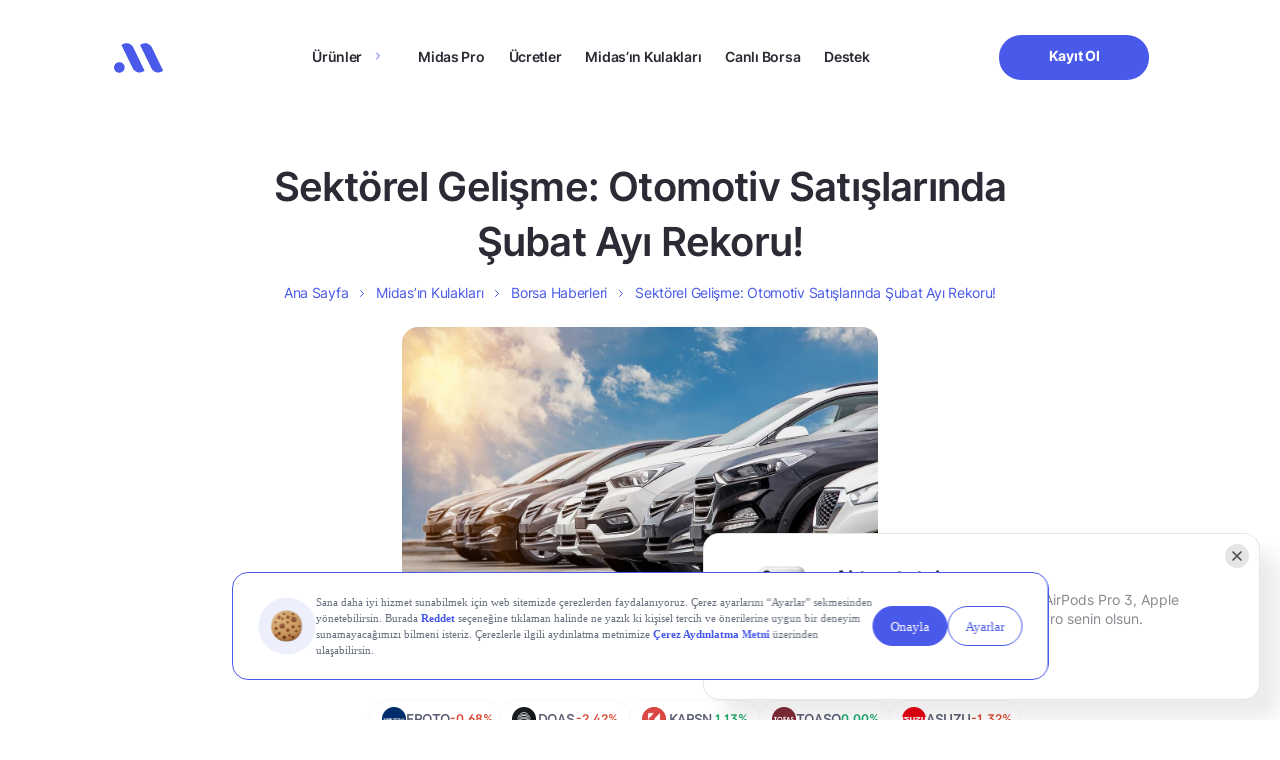

--- FILE ---
content_type: text/css
request_url: https://www.getmidas.com/wp-content/themes/basework/dist/assets/css/components/notification/notification-min.css?ver=1768477249
body_size: 1010
content:
@keyframes slideInUp{from{opacity:0;transform:translateY(100px)}to{opacity:1;transform:translateY(0)}}@keyframes slideOutDown{from{opacity:1;transform:translateY(0)}to{opacity:0;transform:translateY(100px)}}.midas-notification{position:fixed;bottom:20px;right:20px;z-index:9999999999;max-width:557px;width:100%;opacity:0;transform:translateY(100px);transition:all .3s ease-in-out;pointer-events:none;}.midas-notification.show{opacity:1;transform:translateY(0);pointer-events:auto;}.midas-notification.animate-in{animation:slideInUp .3s ease-in-out forwards;}.midas-notification.animate-out{animation:slideOutDown .3s ease-in-out forwards;}.midas-notification-container{display:flex;flex-direction:column;justify-content:center;align-items:center;padding:32px 32px 32px 20px;gap:24px;isolation:isolate;position:relative;width:100%;min-height:165px;background:#ffffff;border:1px solid rgba(0,0,0,.1);box-shadow:20px 20px 20px rgba(0,0,0,.08);border-radius:16px;}.midas-notification-content{display:flex;flex-direction:row;align-items:flex-start;padding:0;gap:10px;width:100%;flex:none;order:0;flex-grow:0;z-index:0;}.midas-notification-icon{width:110px;height:101px;background:#ffffff;border-radius:14.4286px;flex:none;order:0;flex-grow:0;display:flex;align-items:center;justify-content:center;position:relative;}.midas-notification-icon img{width:100%;height:100%;-o-object-fit:contain;object-fit:contain;border-radius:14.4286px;}.midas-notification-default-icon{position:absolute;width:125.81px;height:125.81px;left:calc(50% - 62.905px - .09px);top:0;}.midas-notification-icon-bg{position:absolute;width:88.96px;height:88.96px;left:calc(50% - 44.48px - 18.52px);top:0;background:linear-gradient(45deg,#999999 -13.76%,rgba(0,0,0,0) 47.1%);transform:rotate(-45deg);}.midas-notification-icon-symbol{position:absolute;width:68.5px;height:79.76px;left:calc(50% - 34.25px + .25px);top:calc(50% - 39.88px + 3.26px);display:flex;align-items:center;justify-content:center;font-size:24px;font-weight:bold;color:white;background:linear-gradient(135deg,#4959ea 0%,#8b5cf6 100%);border-radius:8px;}.midas-notification-text{display:flex;flex-direction:column;align-items:flex-start;padding:0;gap:16px;width:385px;flex:none;order:1;flex-grow:0;}.midas-notification-title{font-family:MidasInter-Semi-Bold,Arial,sans-serif;font-style:normal;font-weight:600;font-size:20px;line-height:24px;color:#2b2a35;margin:0;flex:none;order:0;flex-grow:0;}.midas-notification-description{font-family:MidasInter-Regular,Arial,sans-serif;font-style:normal;font-weight:400;font-size:14px;line-height:140%;color:#2b2a35;opacity:.56;margin:0;flex:none;order:1;flex-grow:0;}.midas-notification-button{font-family:MidasInter-Semi-Bold,Arial,sans-serif;font-style:normal;font-weight:700;font-size:14px;line-height:24px;color:#2b2a35;text-decoration:none;flex:none;order:2;flex-grow:0;transition:color .2s ease;}.midas-notification-button:hover{color:#4959ea;}.midas-notification-close{display:flex;flex-direction:row;justify-content:center;align-items:center;padding:4px;gap:10px;position:absolute;width:24px;height:24px;right:10px;top:10px;background:#e5e5e5;border-radius:29px;border:none;cursor:pointer;flex:none;order:1;flex-grow:0;z-index:1;transition:background-color .2s ease;}.midas-notification-close:hover{background:#d0d0d0;}.midas-notification-close svg{width:10px;height:10px;}@media (max-width:991px){.midas-notification{bottom:10px;right:18px;left:18px;max-width:none;width:calc(100% - 36px)}.midas-notification.hide-mobile{display:none!important}.midas-notification-container{padding:19.4183px 19.4183px 19.4183px 12.1364px;gap:14.56px;min-height:105px;border-radius:9.70916px;box-shadow:12.1364px 12.1364px 12.1364px rgba(0,0,0,.08)}.midas-notification-content{gap:6.07px}.midas-notification-icon{width:66.75px;height:61.29px;border-radius:8.75558px;margin-top:auto;margin-bottom:auto}.midas-notification-default-icon{width:76.34px;height:76.34px;left:calc(50% - 38.17px - .06px)}.midas-notification-icon-bg{width:53.98px;height:53.98px;left:calc(50% - 26.99px - 11.24px)}.midas-notification-icon-symbol{width:41.57px;height:48.4px;left:calc(50% - 20.785px + .15px);top:calc(50% - 24.2px + 1.98px);font-size:18px}.midas-notification-text{width:233.63px;height:unset;gap:9.71px}.midas-notification-title{font-size:12px;line-height:15px}.midas-notification-description{font-size:10px;line-height:140%}.midas-notification-button{font-size:10px;line-height:15px}.midas-notification-close{padding:2.42729px;gap:6.07px;width:14.56px;height:14.56px;right:6.07px;top:6.07px;border-radius:17.5978px}.midas-notification-close svg{width:6.07px;height:6.07px}}

--- FILE ---
content_type: image/svg+xml
request_url: https://www.getmidas.com/wp-content/themes/basework/dist/img/icon-dark-facebook.svg
body_size: 102
content:
<svg width="20" height="21" viewBox="0 0 20 21" fill="none" xmlns="http://www.w3.org/2000/svg">
<g clip-path="url(#clip0_3757_13033)">
<path d="M10 0.773438C4.4775 0.773438 0 5.25094 0 10.7734C0 15.7868 3.69333 19.9268 8.505 20.6501V13.4234H6.03083V10.7951H8.505V9.04594C8.505 6.1501 9.91583 4.87927 12.3225 4.87927C13.475 4.87927 14.085 4.9651 14.3733 5.00344V7.2976H12.7317C11.71 7.2976 11.3533 8.26677 11.3533 9.35844V10.7951H14.3475L13.9417 13.4234H11.3533V20.6709C16.2342 20.0093 20 15.8359 20 10.7734C20 5.25094 15.5225 0.773438 10 0.773438Z" fill="#2B2A35"/>
</g>
<defs>
<clipPath id="clip0_3757_13033">
<rect width="20" height="20" fill="white" transform="translate(0 0.773438)"/>
</clipPath>
</defs>
</svg>
